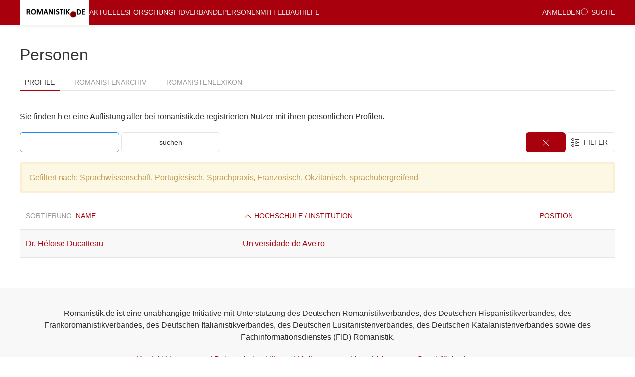

--- FILE ---
content_type: text/html; charset=utf-8
request_url: https://romanistik.de/pers?order=company_asc&tagged=Sprachwissenschaft%2CPortugiesisch%2CSprachpraxis%2CFranz%C3%B6sisch%2COkzitanisch%2Csprach%C3%BCbergreifend
body_size: 3184
content:
<!DOCTYPE html>
<html>
<head>
<meta charset='utf-8'>
<meta content='text/html;charset=utf-8' http-equiv='Content-Type'>
<meta content='width=device-width' initial-scale='1.0' name='viewport'>
<title></title>
<link rel="stylesheet" href="/assets/application-6f254158f1d6d7a5c5ad33b4541ef2e632f7bac7eab97e4fc2e964a1d4da6596.css" media="all" />
<link rel="stylesheet" href="/assets/print-99d58924ef8a9d4c6f03729db40f5755c6e276905ed18f0c25a798e597318472.css" media="print" />
<script src="/assets/application-c6016ac87a274b8f903bf71926bee87d6f0854c05e7eb4cc773b0d5bb8187752.js"></script>
<meta name="csrf-param" content="authenticity_token" />
<meta name="csrf-token" content="i-trdozpRVt6zffqRWeWMfHb8mBo4Lu2LzlzIIzPD_7H2vEaD1ercrH4do-UnnuhjcmoZnH2GX0WfwQDKVROvQ" />

<script data-domain='romanistik.de' defer='' src='https://plausible.io/js/script.js'></script>
</head>
<body class='uk-flex uk-flex-column users index'>
<div class='n-content'>
<div id='offcanvas-nav' uk-offcanvas='overlay: true'>
<div class='uk-offcanvas-bar'>
<ul class='uk-nav-default uk-nav-parent-icon' uk-nav=''>
<li class=''><a href="/aktuelles">Aktuelles</a></li>
<li class='uk-active'><a href="/for">Forschung</a></li>
<li class=''><a href="/fid">FID</a></li>
<li class=''><a href="/verbaende">Verbände</a></li>
<li class=''><a href="/pers">Personen</a></li>
<li class=''><a href="/mittelbau">Mittelbau</a></li>
<li class=''><a href="/romanistikde">Über romanistik.de</a></li>
<li class=''><a href="/hilfe">Hilfe</a></li>
<li class='uk-nav-divider'></li>
<li>
<a href="/login"><!-- %i.icon-white.icon-lock -->
anmelden
</a></li>
<li>
<a href="/suche"><span uk-icon='icon: search; ratio: 0.9'></span>
&nbsp;Suche
</a></li>
<li class='uk-nav-divider'></li>
<h4>Noch nicht eingetragen?</h4>
<p><a uk-icon="icon: file-edit" class="uk-button uk-button-danger uk-form-width-medium" href="/register">Registrieren </a></p>
<h4>Rundbrief abonnieren</h4>
<form novalidate="novalidate" class="simple_form newsletter_subscription" action="/newsletter_subscriptions" accept-charset="UTF-8" method="post"><input type="hidden" name="authenticity_token" value="i27kdsQxouzEHSuDmmENvs_VSzj8XqXQNJTapX-xPh3ouuUEFEovkJLWiRTFNVI-ks7CcNIII_09oT3rDvSYfQ" autocomplete="off" /><div class="email_1769042301"><style media="screen">.email_1769042301 {position:absolute!important;height:1px;width:1px;overflow:hidden;}</style><label for="newsletter_subscription_email">If you are a human, ignore this field</label><input type="text" name="newsletter_subscription[email]" id="newsletter_subscription_email" autocomplete="off" tabindex="-1" /><input type="hidden" name="spinner" value="a3d0626d28fc28fe8e6f80b22ed22376" autocomplete="off" /></div>
<div class="control-group string required newsletter_subscription_noncaptchaemail"><label class="string required control-label uk-form-label" for="newsletter_subscription_noncaptchaemail"><abbr title="benötigt">*</abbr> E-Mail</label><div class="controls"><input class="string required uk-input uk-form-width-medium" type="text" name="newsletter_subscription[noncaptchaemail]" id="newsletter_subscription_noncaptchaemail" /></div></div>
<input type="submit" name="commit" value="abonnieren" class="uk-button uk-button-default uk-margin uk-form-width-medium" data-disable-with="abonnieren" />
</form></ul>
</div>
</div>
<div uk-sticky='sel-target: .uk-navbar-container; cls-active: uk-navbar-sticky'>
<nav class='uk-navbar-container uk-box-shadow-small'>
<div class='uk-container'>
<div uk-navbar=''>
<div class='uk-navbar-left'>
<a class="uk-navbar-item uk-logo brand" href="/">&nbsp;</a>
<ul class='uk-navbar-nav uk-visible@l'>
<li class=''><a href="/aktuelles">Aktuelles</a></li>
<li class='uk-active'><a href="/for">Forschung</a></li>
<li class=''><a href="/fid">FID</a></li>
<li class=''><a href="/verbaende">Verbände</a></li>
<li class=''><a href="/pers">Personen</a></li>
<li class=''><a href="/mittelbau">Mittelbau</a></li>
<li class=''><a href="/hilfe">Hilfe</a></li>
</ul>
</div>
<div class='uk-navbar-right uk-visible@l'>
<ul class='uk-navbar-nav'>
<li>
<a href="/login"><!-- %i.icon-white.icon-lock -->
anmelden
</a></li>
<li>
<a href="/suche"><span uk-icon='icon: search; ratio: 0.9'></span>
&nbsp;Suche
</a></li>
</ul>
</div>
<div class='uk-navbar-right uk-hidden@l'>
<a class='uk-navbar-toggle' uk-navbar-toggle-icon='' uk-toggle='target: #offcanvas-nav'></a>
</div>
</div>
</div>
</nav>
</div>
<div class='uk-container uk-margin-medium-top uk-margin-medium-bottom' id='main' role='main'>
<div>
<div>
<h2>
Personen
<!-- /selecting nothing as toggle allows to use tabs with actual links -->
</h2>
<ul toggle='#none' uk-tab=''>
<li class='uk-active'>
<a href="/pers">Profile</a>
</li>
<li class=''>
<a href="/pers/romanists_archive">Romanistenarchiv</a>
</li>
<li class=''>
<a href="/pers/romanists_lexicon">Romanistenlexikon</a>
</li>
</ul>
<div class='uk-width-3-4@l'>
<div class='uk-child-width-1-3@s uk-grid-medium uk-margin-bottom uk-grid-match' uk-grid=''></div>
</div>

</div>
<p>Sie finden hier eine Auflistung aller bei romanistik.de registrierten Nutzer mit ihren persönlichen Profilen.</p>
<div class='uk-flex uk-flex-between'>
<div>
<form class="simple_form form-search" novalidate="novalidate" action="/pers" accept-charset="UTF-8" method="get"><input type="text" name="q" id="q" class="uk-input uk-form-width-medium uk-margin-small-bottom" autofocus="autofocus" />
<input type="hidden" name="tagged" id="tagged" value="Sprachwissenschaft,Portugiesisch,Sprachpraxis,Französisch,Okzitanisch,sprachübergreifend" autocomplete="off" />
<input type="submit" name="commit" value="suchen" class="uk-button uk-button-default uk-form-width-medium uk-margin-small-bottom " data-disable-with="suchen" />
</form></div>
<div>
<div class='uk-margin-small uk-margin-remove-top'>
<a class="uk-button-danger uk-margin-remove-right n-filter-button uk-visible@s" href="/pers?order=company_asc&amp;tagged="><span uk-icon='icon: close'></span>
</a><div class='uk-inline'>
<button class='n-filter-button uk-button-default uk-margin-small-bottom uk-visible'>
&nbsp;
<span uk-icon='icon: settings'></span>
<span class='uk-margin-small-right uk-text-uppercase uk-visible@s'>
&nbsp;Filter&nbsp;
</span>
</button>
<div uk-dropdown='mode: click; pos: bottom-right'>
<ul class='uk-list'>
<li>
<a href="/pers?order=company_asc&amp;tagged=Sprachwissenschaft%2CPortugiesisch%2CSprachpraxis%2COkzitanisch%2Csprach%C3%BCbergreifend">Französisch
<span uk-icon='check'></span>
</a></li>
<li>
<a href="/pers?order=company_asc&amp;tagged=Sprachwissenschaft%2CPortugiesisch%2CSprachpraxis%2CFranz%C3%B6sisch%2COkzitanisch%2Csprach%C3%BCbergreifend%2CItalienisch">Italienisch
</a></li>
<li>
<a href="/pers?order=company_asc&amp;tagged=Sprachwissenschaft%2CPortugiesisch%2CSprachpraxis%2CFranz%C3%B6sisch%2COkzitanisch%2Csprach%C3%BCbergreifend%2CKatalanisch">Katalanisch
</a></li>
<li>
<a href="/pers?order=company_asc&amp;tagged=Sprachwissenschaft%2CPortugiesisch%2CSprachpraxis%2CFranz%C3%B6sisch%2Csprach%C3%BCbergreifend">Okzitanisch
<span uk-icon='check'></span>
</a></li>
<li>
<a href="/pers?order=company_asc&amp;tagged=Sprachwissenschaft%2CSprachpraxis%2CFranz%C3%B6sisch%2COkzitanisch%2Csprach%C3%BCbergreifend">Portugiesisch
<span uk-icon='check'></span>
</a></li>
<li>
<a href="/pers?order=company_asc&amp;tagged=Sprachwissenschaft%2CPortugiesisch%2CSprachpraxis%2CFranz%C3%B6sisch%2COkzitanisch%2Csprach%C3%BCbergreifend%2CRum%C3%A4nisch">Rumänisch
</a></li>
<li>
<a href="/pers?order=company_asc&amp;tagged=Sprachwissenschaft%2CPortugiesisch%2CSprachpraxis%2CFranz%C3%B6sisch%2COkzitanisch%2Csprach%C3%BCbergreifend%2CSpanisch">Spanisch
</a></li>
<li>
<a href="/pers?order=company_asc&amp;tagged=Sprachwissenschaft%2CPortugiesisch%2CSprachpraxis%2CFranz%C3%B6sisch%2COkzitanisch">sprachübergreifend
<span uk-icon='check'></span>
</a></li>
<li>
<hr>
</li>
<li>
<a href="/pers?order=company_asc&amp;tagged=Sprachwissenschaft%2CPortugiesisch%2CSprachpraxis%2CFranz%C3%B6sisch%2COkzitanisch%2Csprach%C3%BCbergreifend%2CLiteraturwissenschaft">Literaturwissenschaft
</a></li>
<li>
<a href="/pers?order=company_asc&amp;tagged=Portugiesisch%2CSprachpraxis%2CFranz%C3%B6sisch%2COkzitanisch%2Csprach%C3%BCbergreifend">Sprachwissenschaft
<span uk-icon='check'></span>
</a></li>
<li>
<a href="/pers?order=company_asc&amp;tagged=Sprachwissenschaft%2CPortugiesisch%2CSprachpraxis%2CFranz%C3%B6sisch%2COkzitanisch%2Csprach%C3%BCbergreifend%2CMedien-%2FKulturwissenschaft">Medien-/Kulturwissenschaft
</a></li>
<li>
<a href="/pers?order=company_asc&amp;tagged=Sprachwissenschaft%2CPortugiesisch%2CSprachpraxis%2CFranz%C3%B6sisch%2COkzitanisch%2Csprach%C3%BCbergreifend%2CFachdidaktik">Fachdidaktik
</a></li>
<li>
<a href="/pers?order=company_asc&amp;tagged=Sprachwissenschaft%2CPortugiesisch%2CFranz%C3%B6sisch%2COkzitanisch%2Csprach%C3%BCbergreifend">Sprachpraxis
<span uk-icon='check'></span>
</a></li>
</ul>
</div>
<a class="n-filter-button uk-button-danger uk-hidden@s" href="/pers?order=company_asc&amp;tagged="><span uk-icon='icon: close'></span>
</a></div>
</div>

</div>
</div>
<div class='alert'>
Gefiltert nach:
Sprachwissenschaft, Portugiesisch, Sprachpraxis, Französisch, Okzitanisch, sprachübergreifend
</div>


<table class='uk-table uk-table-striped uk-table-hover uk-table-responsive'>
<thead>
<th>
Sortierung:
<a href="/pers?order=name_asc&amp;tagged=Sprachwissenschaft%2CPortugiesisch%2CSprachpraxis%2CFranz%C3%B6sisch%2COkzitanisch%2Csprach%C3%BCbergreifend"> Name</a>
</th>
<th><a href="/pers?order=company_desc&amp;tagged=Sprachwissenschaft%2CPortugiesisch%2CSprachpraxis%2CFranz%C3%B6sisch%2COkzitanisch%2Csprach%C3%BCbergreifend"><span uk-icon="chevron-up"></span> Hochschule / Institution</a></th>
<th><a href="/pers?order=position_asc&amp;tagged=Sprachwissenschaft%2CPortugiesisch%2CSprachpraxis%2CFranz%C3%B6sisch%2COkzitanisch%2Csprach%C3%BCbergreifend"> Position</a></th>
</thead>
<tbody>
<tr>
<td><a href="/pers/5620-H_lo_se_Ducatteau">Dr. Héloïse Ducatteau</a></td>
<td class='last'><a href="/pers?q=Universidade+de+Aveiro">Universidade de Aveiro</a></td>
<td style='width: 140px'></td>
</tr>
</tbody>
</table>
<div class='uk-flex uk-flex-center uk-margin-top'>

</div>


</div>
</div>
</div>
<footer class='uk-text-center uk-section-muted n-sticky-footer'>
<div class='uk-container uk-padding'>
<p>
Romanistik.de ist eine unabhängige Initiative mit Unterstützung des Deutschen Romanistikverbandes, des Deutschen Hispanistikverbandes, des Frankoromanistikverbandes, des Deutschen Italianistikverbandes, des Deutschen Lusitanistenverbandes, des Deutschen Katalanistenverbandes sowie des Fachinformationsdienstes (FID) Romanistik.
</p>
<p>
<a href="/romanistikde/kontakt-ansprechpartner/">Kontakt</a>
|
<a href="/romanistikde/impressum/">Impressum</a>
|
<a href="/romanistikde/datenschutz/">Datenschutzerklärung</a>
|
<a href="/romanistikde/haftungsausschluss/">Haftungsausschluss</a>
|
<a href="/romanistikde/agb/">Allgemeine Geschäftsbedingungen</a>
</p>
</div>
</footer>
</body>
</html>
